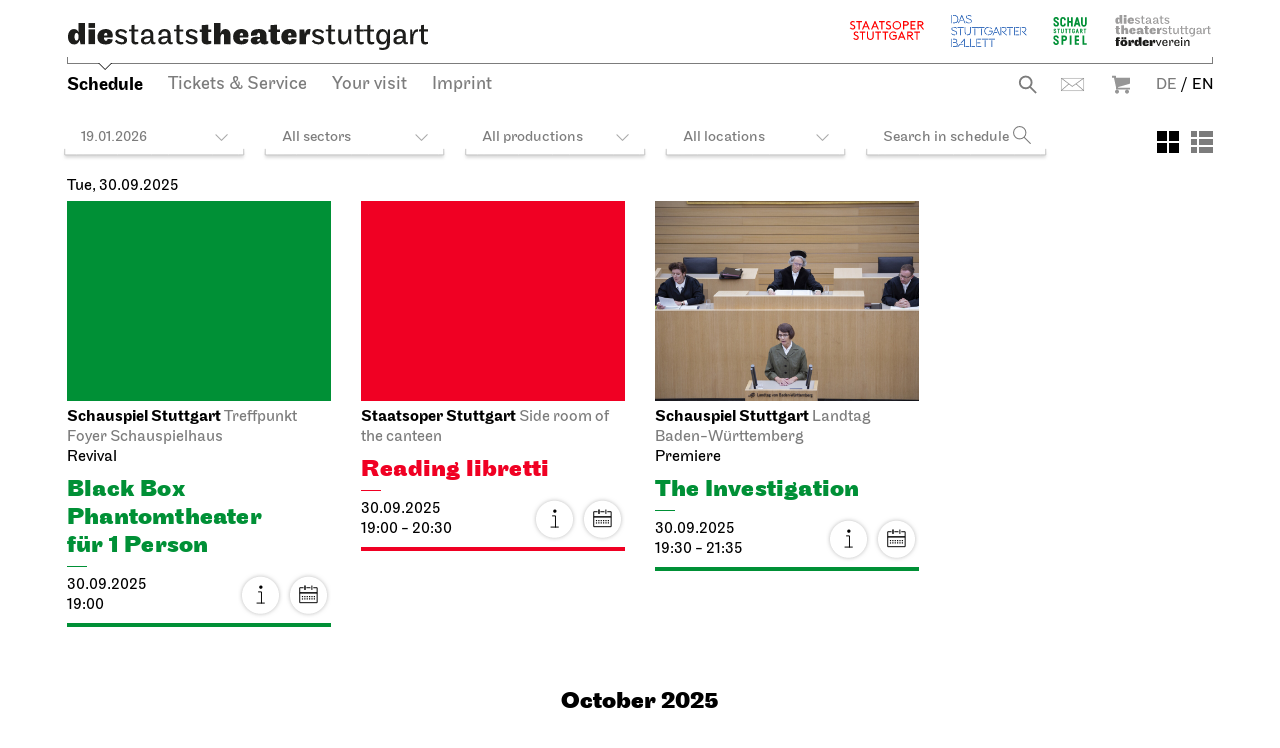

--- FILE ---
content_type: text/html; charset=utf-8
request_url: https://www.staatstheater-stuttgart.com/schedule/2025-02/
body_size: 12702
content:


<!DOCTYPE html>
<!--[if lt IE 7]>				<html lang="de" class="no-js ie lt-ie9 lt-ie8 lt-ie7 ie6"> <![endif]-->
<!--[if IE 7]>					<html lang="de" class="no-js ie lt-ie9 lt-ie8 ie7"> <![endif]-->
<!--[if IE 8]>					<html lang="de" class="no-js ie lt-ie9 ie8"> <![endif]-->
<!--[if IE 9]>					<html lang="de" class="no-js ie ie9"> <![endif]-->
<!--[if (gt IE 9)|!(IE)]><!-->
<html lang="de" class="no-js">
<!--<![endif]-->

<head><meta charset="utf-8" /><title>
	Schedule | Die Staatstheater Stuttgart
</title><meta name="description" content="The performance schedule of the Staatstheater Stuttgart provides you with an overview of today’s programming and the events of Staatsoper Stuttgart, Stuttgarter Ballett and Schauspiel Stuttgart. The venues are the Opernhaus and Schauspielhaus in the Oberer Schloßgarten, the Kammertheater on Konrad-Adenauer-Straße, the Nord and Liederhalle at Berliner Platz." /><meta name="keywords" content="Staatstheater, Stuttgart, theatre, opera, ballet, drama, clasical music, performances, schedule, Staatstheater Stuttgart, Staatsoper Stuttgart, Stuttgart Ballet, Schauspiel Stuttgart, venues, Opernhaus, Schauspielhaus, Oberer Schloßgarten, Kammertheater, Konrad-Adenauer-Straße, Nord, Liederhalle, tickets, evening" /><meta http-equiv="X-UA-Compatible" content="IE=edge">
<meta name="viewport" content="width=device-width, initial-scale=1.0, maximum-scale=5.0">

<link rel="shortcut icon" type="image/x-icon" href="/favicon.ico">

<!-- meta tags for seo -->
<meta name="author" content="Staatstheater Stuttgart" />
<meta name="generator" content="spiritec WebCMS für Opernhäuser und Theater" />
<meta name="robots" content="index, follow" />
<meta name="google-site-verification" content="5DrhMIkDRWoMWuzfeRQRv4zrSYRIh_sOpxmp3betyK0">


<link href="https://wst-6a25.kxcdn.com/resources/css-bundles/all?v=L1XI-LSAqfR2G6YgQaIVWQOgDzZ7cK0y5JlEg_Ri1Rs1" rel="stylesheet"/>


<script src="https://wst-6a25.kxcdn.com/js-bundles/head?v=ud4S0SqwKbFomLUfbx7U85GNHLzIg3TTBOqa4iwpPWg1"></script>


<script>
    var SYSTEMURLBASE = '/';
    var CDNURLBASE = 'https://wst-6a25.kxcdn.com/';
    var APIURLBASE = '/api/';
    var APICDNURLBASE = 'https://wst-6a25.kxcdn.com/api/';
    var CALLBACKURLBASE = '/callbacks/';
    var RESOURCES = {
        "IMAGE_ENLARGE": "Maximize",
        "IMAGE_REDUCE": "Minimize"
    };
    var PARAMETERNAMES = {
        "SEARCHTERM": "Searchterm",
        "SEARCHPAGE": "Page"
    };
</script>
</head>
<body id="ctl00_BodyElement" class="ua-chrome dev-desktoppc os-macos language-en ">
    <script>document.documentElement.className = document.documentElement.className.replace(/\bno-js\b/, 'js');</script>
	<a id="top"></a>
        
    <div id="js-popup-hook" style="display: none;"></div>
    
    
    
    <div id="ctl00_PageWrapperElement" class="page-wrapper js-marker-body-scrolling">

        <div class="page-header-mobile hide-tablet-portrait-up js-marker-include-in-scrolling-calculation">
    <div class="header__logo"><a href="/" aria-label="Die Staatstheater Stuttgart"></a></div>
    <a href="#" class="header__navigation-toggle"></a>

    	<div class="header__breadcrumb page-outer">
				<a href="/schedule/2025-02/" class="header__breadcrumblink header__breadcrumblink--level-1">Schedule</a>
			</div>
	</div>

<header class="page-header page-outer js-marker-include-in-scrolling-calculation">
    <div class="page-inner">
        


        <div class="header__logos">
            <div class="header__mark hide-phone-only"></div>
            <div class="header__logo hide-phone-only"><a href="/" aria-label="Die Staatstheater Stuttgart"></a></div>
            <div class="header__spartenlogos">
                <ul class="hide-for-english"><!--
                    --><li><a href="https://www.staatsoper-stuttgart.de/" target="_blank" class="header__spartenlogo header__spartenlogo--oper">Staatsoper Stuttgart</a></li><!--
                    --><li><a href="https://www.stuttgarter-ballett.de/" target="_blank" class="header__spartenlogo header__spartenlogo--ballett">Stuttgarter Ballett</a></li><!--
                    --><li><a href="https://www.schauspiel-stuttgart.de/" target="_blank" class="header__spartenlogo header__spartenlogo--schauspiel">Schauspiel Stuttgart</a></li><!--
                    --><li><a href="https://foerderverein-staatstheater-stgt.de/" target="_blank" class="header__spartenlogo header__spartenlogo--foerderverein">Staatstheater Stuttgart Förderverein</a></li><!--
                    --></ul>
                <ul class="hide-for-german"><!--
                    --><li><a href="https://www.staatsoper-stuttgart.de/en/" target="_blank" class="header__spartenlogo header__spartenlogo--oper">Staatsoper Stuttgart</a></li><!--
                    --><li><a href="https://www.stuttgart-ballet.de/home/" target="_blank" class="header__spartenlogo header__spartenlogo--ballett">The Stuttgart Ballet</a></li><!--
                    --><li><a href="https://www.schauspiel-stuttgart.de/en/" target="_blank" class="header__spartenlogo header__spartenlogo--schauspiel">Schauspiel Stuttgart</a></li><!--
                    --><li><a href="https://foerderverein-staatstheater-stgt.de/" target="_blank" class="header__spartenlogo header__spartenlogo--foerderverein">Staatstheater Stuttgart Förderverein</a></li><!--
                    --></ul>
            </div>
        </div>

                <div class="header__breadcrumb hide-phone-only">
                        <a href="/schedule/2025-02/" class="header__breadcrumblink header__breadcrumblink--level-1">Schedule</a>
                    </div>
        
        <div class="header__navigation">
            <div class="navigation-main" id="menu">
                <ul class="menu1"><li class="level1 first selected"><a href="/schedule/" class="level1">Schedule</a></li><li class="level1 has-subitems"><a href="/tickets_service/" class="level1">Tickets &amp; Service</a><ul class="menu2"><li class="level2 first"><a href="/tickets_service/booking-information/" class="level2">Booking information</a></li><li class="level2"><a href="https://ticket.staatstheater-stuttgart.de/eventim.webshop/webticket/eventlist" class="level2" target="_blank">Online shop</a></li><li class="level2"><a href="/tickets_service/prices/" class="level2">Prices</a></li><li class="level2 last"><a href="/tickets_service/discounts/" class="level2">Discounts</a></li></ul></li><li class="level1 has-subitems"><a href="/visit/" class="level1">Your visit</a><ul class="menu2"><li class="level2 first"><a href="/visit/venues/" class="level2">Performance venues</a></li><li class="level2"><a href="/visit/catering/" class="level2">Catering</a></li><li class="level2 last"><a href="/visit/guided-tours/" class="level2">Guided tours</a></li></ul></li><li class="level1 last"><a href="/imprint/" class="level1">Imprint</a></li></ul>
            </div>
            <div class="header__meta">
                <ul><!--
                    -->
                    <li><!--
                        --><a href="/search/?Searchterm=" class="header__search hide-for-english">Suche</a><a href="/search/?Searchterm=" class="header__search hide-for-german">Search</a><!--
                                                                                                                                                                               
                                                                                                                                                                           
                        --><a href="https://www.staatstheater-stuttgart.de/kontakt/" target="_blank" class="header__contact hide-for-english">Kontakt</a><a href="https://www.staatstheater-stuttgart.com/contact/" target="_blank" class="header__contact hide-for-german">Contact</a><!--
                        --><a href="https://www.staatstheater-stuttgart.de/leichte-sprache" target="_blank" class="header__simplelanguage hide-for-english">Leichte Sprache</a><!--
                        --><a href="https://www.staatstheater-stuttgart.de/gebaerdensprache" target="_blank" class="header__signlanguage hide-for-english">Gebärdensprache</a><!--
                        -->
                        <div class="phoenixCartLink header__cart-wrapper" runat="server" id="ctlPhoenixCartLinkContainer"><a href="https://ticket.staatstheater-stuttgart.de/eventim.webshop/webticket/shop?page=shoppingcart&language=en" target="_blank" class="header__cart">Warenkorb</a></div><!--
                        --></li><!--
                    --><li class="hide-phone-only"><a href="https://www.staatstheater-stuttgart.de/spielplan/" class="header__language header__language--german">DE</a> /</li><!--
                    --><li class="hide-phone-only"><a href="/schedule/2025-02/" class="header__language  header__language--english">EN</a></li><!--
                    --><li class="hide-tablet-portrait-up"><a href="https://www.staatstheater-stuttgart.de/spielplan/" class="header__language header__language--german">DE</a> / <a href="/schedule/2025-02/" class="header__language  header__language--english">EN</a></li><!--
                    --></ul>
            </div>
        </div>

    </div>
</header>


        <main class="page-content">
            <section class="page-outer">
                <div class="page-inner">

                    
    <div class="headline headline--size-h2 hide-tablet-portrait-up">
    <h2 class="headline__headline"><span class="headline__headlinetext">Our Schedule</span></h2>
</div>
<div class="js-sticky-schedule-wrapper">
    <div class="schedulefilter js-marker-schedule-filter" data-schedule-url="/schedule/" data-searchterm-param-name="Searchterm" data-pdf-schedule-param-name="export/schedule">
        <div class="schedulefilter__displayoption-switch"><button class="schedulefilter__displayoption schedulefilter__displayoption-tile" aria-label="View: Tiles"></button><button class="schedulefilter__displayoption schedulefilter__displayoption-list" aria-label="View: List"></button></div>
            <div class="schedulefilter__top schedulefilter__top--has-layoutoptions">
        <button class="schedulefilter__smallitem">19.01.2026</button>
        <button class="schedulefilter__smallitem sparte">All sectors</button>
        <button class="schedulefilter__smallitem attribut">All productions</button>
        <button class="schedulefilter__smallitem orte">All locations</button>
        <span class="schedulefilter__smallitem keyword js-marker-form js-marker-schedule-search">
            <input type="text" class="text" placeholder="Search in schedule" name="searchterm" value="" />
            <input type="image" class="image default-button" src="/resources/img/blank.png" alt="Search" />
        </span>
    </div>
    <div class="schedulefilter__bottom" tabindex="-1">
        <div class="schedulefilter__detail js-marker-schedule-filter-option-date"><div class="calendar js-marker-schedule-filter-option-date">
    <div class="calendar__inner">

        <div class="calendar__header">
            <div class="calendar__headermonthwrapper">
                                <span class="calendar__headermonth month-2026-01 selected contains-today" data-filter-token="2026-01">January 2026</span>
                                <span class="calendar__headermonth month-2026-02  " data-filter-token="2026-02">February 2026</span>
                                <span class="calendar__headermonth month-2026-03  " data-filter-token="2026-03">March 2026</span>
                                <span class="calendar__headermonth month-2026-04  " data-filter-token="2026-04">April 2026</span>
                                <span class="calendar__headermonth month-2026-05  " data-filter-token="2026-05">May 2026</span>
                                <span class="calendar__headermonth month-2026-06  " data-filter-token="2026-06">June 2026</span>
                                <span class="calendar__headermonth month-2026-07  " data-filter-token="2026-07">July 2026</span>
                            </div>
        </div>
    
        <div class="calendar__controls">
            <a href="#" class="calendar__control calendar__control--prev"></a>
            <a href="#" class="calendar__control calendar__control--next"></a>
        </div>

        <div class="calendar__content">
                        <div class="calendar__month month-2026-01 selected contains-today">
                <table class="calendar__table">
                    <colgroup>
                        <col style="width: 14.28%;" />
                        <col style="width: 14.28%;" />
                        <col style="width: 14.28%;" />
                        <col style="width: 14.28%;" />
                        <col style="width: 14.28%;" />
                        <col style="width: 14.28%;" />
                        <col style="width: 14.28%;" />
                    </colgroup>
                    <thead>
                        <tr><th><span class="no-link">Mon</span></th><th><span class="no-link">Tue</span></th><th><span class="no-link">Wed</span></th><th><span class="no-link">Thu</span></th><th><span class="no-link">Fri</span></th><th><span class="no-link">Sat</span></th><th><span class="no-link">Sun</span></th></tr>
                    </thead>
                    <tbody>
                                                <tr><td class="calendar__day day-01-2025-12-29   in-past  other-month  no-performances"><span class="no-link">29</span></td><td class="calendar__day day-01-2025-12-30   in-past  other-month  no-performances"><span class="no-link">30</span></td><td class="calendar__day day-01-2025-12-31   in-past  other-month  no-performances"><span class="no-link">31</span></td><td class="calendar__day day-01-2026-01-01   in-past   has-performances "><a href="/schedule/2026-01/?jumpTo=2026-01-01?scrollTo=2026-01-01" onclick="return !scrollToElement('2026-01-01');" data-anchor="2026-01-01">1</a></td><td class="calendar__day day-01-2026-01-02   in-past   has-performances "><a href="/schedule/2026-01/?jumpTo=2026-01-02?scrollTo=2026-01-02" onclick="return !scrollToElement('2026-01-02');" data-anchor="2026-01-02">2</a></td><td class="calendar__day day-01-2026-01-03   in-past weekend  has-performances "><a href="/schedule/2026-01/?jumpTo=2026-01-03?scrollTo=2026-01-03" onclick="return !scrollToElement('2026-01-03');" data-anchor="2026-01-03">3</a></td><td class="calendar__day day-01-2026-01-04   in-past weekend  has-performances "><a href="/schedule/2026-01/?jumpTo=2026-01-04?scrollTo=2026-01-04" onclick="return !scrollToElement('2026-01-04');" data-anchor="2026-01-04">4</a></td></tr>
                                                <tr><td class="calendar__day day-01-2026-01-05   in-past    no-performances"><span class="no-link">5</span></td><td class="calendar__day day-01-2026-01-06   in-past   has-performances "><a href="/schedule/2026-01/?jumpTo=2026-01-06?scrollTo=2026-01-06" onclick="return !scrollToElement('2026-01-06');" data-anchor="2026-01-06">6</a></td><td class="calendar__day day-01-2026-01-07   in-past   has-performances "><a href="/schedule/2026-01/?jumpTo=2026-01-07?scrollTo=2026-01-07" onclick="return !scrollToElement('2026-01-07');" data-anchor="2026-01-07">7</a></td><td class="calendar__day day-01-2026-01-08   in-past   has-performances "><a href="/schedule/2026-01/?jumpTo=2026-01-08?scrollTo=2026-01-08" onclick="return !scrollToElement('2026-01-08');" data-anchor="2026-01-08">8</a></td><td class="calendar__day day-01-2026-01-09   in-past   has-performances "><a href="/schedule/2026-01/?jumpTo=2026-01-09?scrollTo=2026-01-09" onclick="return !scrollToElement('2026-01-09');" data-anchor="2026-01-09">9</a></td><td class="calendar__day day-01-2026-01-10   in-past weekend  has-performances "><a href="/schedule/2026-01/?jumpTo=2026-01-10?scrollTo=2026-01-10" onclick="return !scrollToElement('2026-01-10');" data-anchor="2026-01-10">10</a></td><td class="calendar__day day-01-2026-01-11   in-past weekend  has-performances "><a href="/schedule/2026-01/?jumpTo=2026-01-11?scrollTo=2026-01-11" onclick="return !scrollToElement('2026-01-11');" data-anchor="2026-01-11">11</a></td></tr>
                                                <tr><td class="calendar__day day-01-2026-01-12   in-past   has-performances "><a href="/schedule/2026-01/?jumpTo=2026-01-12?scrollTo=2026-01-12" onclick="return !scrollToElement('2026-01-12');" data-anchor="2026-01-12">12</a></td><td class="calendar__day day-01-2026-01-13   in-past   has-performances "><a href="/schedule/2026-01/?jumpTo=2026-01-13?scrollTo=2026-01-13" onclick="return !scrollToElement('2026-01-13');" data-anchor="2026-01-13">13</a></td><td class="calendar__day day-01-2026-01-14   in-past   has-performances "><a href="/schedule/2026-01/?jumpTo=2026-01-14?scrollTo=2026-01-14" onclick="return !scrollToElement('2026-01-14');" data-anchor="2026-01-14">14</a></td><td class="calendar__day day-01-2026-01-15   in-past   has-performances "><a href="/schedule/2026-01/?jumpTo=2026-01-15?scrollTo=2026-01-15" onclick="return !scrollToElement('2026-01-15');" data-anchor="2026-01-15">15</a></td><td class="calendar__day day-01-2026-01-16   in-past   has-performances "><a href="/schedule/2026-01/?jumpTo=2026-01-16?scrollTo=2026-01-16" onclick="return !scrollToElement('2026-01-16');" data-anchor="2026-01-16">16</a></td><td class="calendar__day day-01-2026-01-17   in-past weekend  has-performances "><a href="/schedule/2026-01/?jumpTo=2026-01-17?scrollTo=2026-01-17" onclick="return !scrollToElement('2026-01-17');" data-anchor="2026-01-17">17</a></td><td class="calendar__day day-01-2026-01-18   in-past weekend  has-performances "><a href="/schedule/2026-01/?jumpTo=2026-01-18?scrollTo=2026-01-18" onclick="return !scrollToElement('2026-01-18');" data-anchor="2026-01-18">18</a></td></tr>
                                                <tr><td class="calendar__day day-01-2026-01-19 today     has-performances "><a href="/schedule/2026-01/?jumpTo=2026-01-19?scrollTo=2026-01-19" onclick="return !scrollToElement('2026-01-19');" data-anchor="2026-01-19">19</a></td><td class="calendar__day day-01-2026-01-20      has-performances "><a href="/schedule/2026-01/?jumpTo=2026-01-20?scrollTo=2026-01-20" onclick="return !scrollToElement('2026-01-20');" data-anchor="2026-01-20">20</a></td><td class="calendar__day day-01-2026-01-21      has-performances "><a href="/schedule/2026-01/?jumpTo=2026-01-21?scrollTo=2026-01-21" onclick="return !scrollToElement('2026-01-21');" data-anchor="2026-01-21">21</a></td><td class="calendar__day day-01-2026-01-22      has-performances "><a href="/schedule/2026-01/?jumpTo=2026-01-22?scrollTo=2026-01-22" onclick="return !scrollToElement('2026-01-22');" data-anchor="2026-01-22">22</a></td><td class="calendar__day day-01-2026-01-23      has-performances "><a href="/schedule/2026-01/?jumpTo=2026-01-23?scrollTo=2026-01-23" onclick="return !scrollToElement('2026-01-23');" data-anchor="2026-01-23">23</a></td><td class="calendar__day day-01-2026-01-24    weekend  has-performances "><a href="/schedule/2026-01/?jumpTo=2026-01-24?scrollTo=2026-01-24" onclick="return !scrollToElement('2026-01-24');" data-anchor="2026-01-24">24</a></td><td class="calendar__day day-01-2026-01-25    weekend  has-performances "><a href="/schedule/2026-01/?jumpTo=2026-01-25?scrollTo=2026-01-25" onclick="return !scrollToElement('2026-01-25');" data-anchor="2026-01-25">25</a></td></tr>
                                                <tr><td class="calendar__day day-01-2026-01-26      has-performances "><a href="/schedule/2026-01/?jumpTo=2026-01-26?scrollTo=2026-01-26" onclick="return !scrollToElement('2026-01-26');" data-anchor="2026-01-26">26</a></td><td class="calendar__day day-01-2026-01-27       no-performances"><span class="no-link">27</span></td><td class="calendar__day day-01-2026-01-28      has-performances "><a href="/schedule/2026-01/?jumpTo=2026-01-28?scrollTo=2026-01-28" onclick="return !scrollToElement('2026-01-28');" data-anchor="2026-01-28">28</a></td><td class="calendar__day day-01-2026-01-29      has-performances "><a href="/schedule/2026-01/?jumpTo=2026-01-29?scrollTo=2026-01-29" onclick="return !scrollToElement('2026-01-29');" data-anchor="2026-01-29">29</a></td><td class="calendar__day day-01-2026-01-30      has-performances "><a href="/schedule/2026-01/?jumpTo=2026-01-30?scrollTo=2026-01-30" onclick="return !scrollToElement('2026-01-30');" data-anchor="2026-01-30">30</a></td><td class="calendar__day day-01-2026-01-31    weekend  has-performances "><a href="/schedule/2026-01/?jumpTo=2026-01-31?scrollTo=2026-01-31" onclick="return !scrollToElement('2026-01-31');" data-anchor="2026-01-31">31</a></td><td class="calendar__day day-01-2026-02-01    weekend other-month  no-performances"><span class="no-link">1</span></td></tr>
                                            </tbody>
                </table>
            </div>
                        <div class="calendar__month month-2026-02  ">
                <table class="calendar__table">
                    <colgroup>
                        <col style="width: 14.28%;" />
                        <col style="width: 14.28%;" />
                        <col style="width: 14.28%;" />
                        <col style="width: 14.28%;" />
                        <col style="width: 14.28%;" />
                        <col style="width: 14.28%;" />
                        <col style="width: 14.28%;" />
                    </colgroup>
                    <thead>
                        <tr><th><span class="no-link">Mon</span></th><th><span class="no-link">Tue</span></th><th><span class="no-link">Wed</span></th><th><span class="no-link">Thu</span></th><th><span class="no-link">Fri</span></th><th><span class="no-link">Sat</span></th><th><span class="no-link">Sun</span></th></tr>
                    </thead>
                    <tbody>
                                                <tr><td class="calendar__day day-02-2026-01-26     other-month  no-performances"><span class="no-link">26</span></td><td class="calendar__day day-02-2026-01-27     other-month  no-performances"><span class="no-link">27</span></td><td class="calendar__day day-02-2026-01-28     other-month  no-performances"><span class="no-link">28</span></td><td class="calendar__day day-02-2026-01-29     other-month  no-performances"><span class="no-link">29</span></td><td class="calendar__day day-02-2026-01-30     other-month  no-performances"><span class="no-link">30</span></td><td class="calendar__day day-02-2026-01-31    weekend other-month  no-performances"><span class="no-link">31</span></td><td class="calendar__day day-02-2026-02-01    weekend  has-performances "><a href="/schedule/2026-02/?jumpTo=2026-02-01?scrollTo=2026-02-01" onclick="return !scrollToElement('2026-02-01');" data-anchor="2026-02-01">1</a></td></tr>
                                                <tr><td class="calendar__day day-02-2026-02-02      has-performances "><a href="/schedule/2026-02/?jumpTo=2026-02-02?scrollTo=2026-02-02" onclick="return !scrollToElement('2026-02-02');" data-anchor="2026-02-02">2</a></td><td class="calendar__day day-02-2026-02-03       no-performances"><span class="no-link">3</span></td><td class="calendar__day day-02-2026-02-04      has-performances "><a href="/schedule/2026-02/?jumpTo=2026-02-04?scrollTo=2026-02-04" onclick="return !scrollToElement('2026-02-04');" data-anchor="2026-02-04">4</a></td><td class="calendar__day day-02-2026-02-05      has-performances "><a href="/schedule/2026-02/?jumpTo=2026-02-05?scrollTo=2026-02-05" onclick="return !scrollToElement('2026-02-05');" data-anchor="2026-02-05">5</a></td><td class="calendar__day day-02-2026-02-06      has-performances "><a href="/schedule/2026-02/?jumpTo=2026-02-06?scrollTo=2026-02-06" onclick="return !scrollToElement('2026-02-06');" data-anchor="2026-02-06">6</a></td><td class="calendar__day day-02-2026-02-07    weekend  has-performances "><a href="/schedule/2026-02/?jumpTo=2026-02-07?scrollTo=2026-02-07" onclick="return !scrollToElement('2026-02-07');" data-anchor="2026-02-07">7</a></td><td class="calendar__day day-02-2026-02-08    weekend  has-performances "><a href="/schedule/2026-02/?jumpTo=2026-02-08?scrollTo=2026-02-08" onclick="return !scrollToElement('2026-02-08');" data-anchor="2026-02-08">8</a></td></tr>
                                                <tr><td class="calendar__day day-02-2026-02-09      has-performances "><a href="/schedule/2026-02/?jumpTo=2026-02-09?scrollTo=2026-02-09" onclick="return !scrollToElement('2026-02-09');" data-anchor="2026-02-09">9</a></td><td class="calendar__day day-02-2026-02-10      has-performances "><a href="/schedule/2026-02/?jumpTo=2026-02-10?scrollTo=2026-02-10" onclick="return !scrollToElement('2026-02-10');" data-anchor="2026-02-10">10</a></td><td class="calendar__day day-02-2026-02-11      has-performances "><a href="/schedule/2026-02/?jumpTo=2026-02-11?scrollTo=2026-02-11" onclick="return !scrollToElement('2026-02-11');" data-anchor="2026-02-11">11</a></td><td class="calendar__day day-02-2026-02-12      has-performances "><a href="/schedule/2026-02/?jumpTo=2026-02-12?scrollTo=2026-02-12" onclick="return !scrollToElement('2026-02-12');" data-anchor="2026-02-12">12</a></td><td class="calendar__day day-02-2026-02-13      has-performances "><a href="/schedule/2026-02/?jumpTo=2026-02-13?scrollTo=2026-02-13" onclick="return !scrollToElement('2026-02-13');" data-anchor="2026-02-13">13</a></td><td class="calendar__day day-02-2026-02-14    weekend  has-performances "><a href="/schedule/2026-02/?jumpTo=2026-02-14?scrollTo=2026-02-14" onclick="return !scrollToElement('2026-02-14');" data-anchor="2026-02-14">14</a></td><td class="calendar__day day-02-2026-02-15    weekend  has-performances "><a href="/schedule/2026-02/?jumpTo=2026-02-15?scrollTo=2026-02-15" onclick="return !scrollToElement('2026-02-15');" data-anchor="2026-02-15">15</a></td></tr>
                                                <tr><td class="calendar__day day-02-2026-02-16      has-performances "><a href="/schedule/2026-02/?jumpTo=2026-02-16?scrollTo=2026-02-16" onclick="return !scrollToElement('2026-02-16');" data-anchor="2026-02-16">16</a></td><td class="calendar__day day-02-2026-02-17      has-performances "><a href="/schedule/2026-02/?jumpTo=2026-02-17?scrollTo=2026-02-17" onclick="return !scrollToElement('2026-02-17');" data-anchor="2026-02-17">17</a></td><td class="calendar__day day-02-2026-02-18      has-performances "><a href="/schedule/2026-02/?jumpTo=2026-02-18?scrollTo=2026-02-18" onclick="return !scrollToElement('2026-02-18');" data-anchor="2026-02-18">18</a></td><td class="calendar__day day-02-2026-02-19      has-performances "><a href="/schedule/2026-02/?jumpTo=2026-02-19?scrollTo=2026-02-19" onclick="return !scrollToElement('2026-02-19');" data-anchor="2026-02-19">19</a></td><td class="calendar__day day-02-2026-02-20      has-performances "><a href="/schedule/2026-02/?jumpTo=2026-02-20?scrollTo=2026-02-20" onclick="return !scrollToElement('2026-02-20');" data-anchor="2026-02-20">20</a></td><td class="calendar__day day-02-2026-02-21    weekend  has-performances "><a href="/schedule/2026-02/?jumpTo=2026-02-21?scrollTo=2026-02-21" onclick="return !scrollToElement('2026-02-21');" data-anchor="2026-02-21">21</a></td><td class="calendar__day day-02-2026-02-22    weekend  has-performances "><a href="/schedule/2026-02/?jumpTo=2026-02-22?scrollTo=2026-02-22" onclick="return !scrollToElement('2026-02-22');" data-anchor="2026-02-22">22</a></td></tr>
                                                <tr><td class="calendar__day day-02-2026-02-23      has-performances "><a href="/schedule/2026-02/?jumpTo=2026-02-23?scrollTo=2026-02-23" onclick="return !scrollToElement('2026-02-23');" data-anchor="2026-02-23">23</a></td><td class="calendar__day day-02-2026-02-24      has-performances "><a href="/schedule/2026-02/?jumpTo=2026-02-24?scrollTo=2026-02-24" onclick="return !scrollToElement('2026-02-24');" data-anchor="2026-02-24">24</a></td><td class="calendar__day day-02-2026-02-25      has-performances "><a href="/schedule/2026-02/?jumpTo=2026-02-25?scrollTo=2026-02-25" onclick="return !scrollToElement('2026-02-25');" data-anchor="2026-02-25">25</a></td><td class="calendar__day day-02-2026-02-26      has-performances "><a href="/schedule/2026-02/?jumpTo=2026-02-26?scrollTo=2026-02-26" onclick="return !scrollToElement('2026-02-26');" data-anchor="2026-02-26">26</a></td><td class="calendar__day day-02-2026-02-27      has-performances "><a href="/schedule/2026-02/?jumpTo=2026-02-27?scrollTo=2026-02-27" onclick="return !scrollToElement('2026-02-27');" data-anchor="2026-02-27">27</a></td><td class="calendar__day day-02-2026-02-28    weekend  has-performances "><a href="/schedule/2026-02/?jumpTo=2026-02-28?scrollTo=2026-02-28" onclick="return !scrollToElement('2026-02-28');" data-anchor="2026-02-28">28</a></td><td class="calendar__day day-02-2026-03-01    weekend other-month  no-performances"><span class="no-link">1</span></td></tr>
                                            </tbody>
                </table>
            </div>
                        <div class="calendar__month month-2026-03  ">
                <table class="calendar__table">
                    <colgroup>
                        <col style="width: 14.28%;" />
                        <col style="width: 14.28%;" />
                        <col style="width: 14.28%;" />
                        <col style="width: 14.28%;" />
                        <col style="width: 14.28%;" />
                        <col style="width: 14.28%;" />
                        <col style="width: 14.28%;" />
                    </colgroup>
                    <thead>
                        <tr><th><span class="no-link">Mon</span></th><th><span class="no-link">Tue</span></th><th><span class="no-link">Wed</span></th><th><span class="no-link">Thu</span></th><th><span class="no-link">Fri</span></th><th><span class="no-link">Sat</span></th><th><span class="no-link">Sun</span></th></tr>
                    </thead>
                    <tbody>
                                                <tr><td class="calendar__day day-03-2026-02-23     other-month  no-performances"><span class="no-link">23</span></td><td class="calendar__day day-03-2026-02-24     other-month  no-performances"><span class="no-link">24</span></td><td class="calendar__day day-03-2026-02-25     other-month  no-performances"><span class="no-link">25</span></td><td class="calendar__day day-03-2026-02-26     other-month  no-performances"><span class="no-link">26</span></td><td class="calendar__day day-03-2026-02-27     other-month  no-performances"><span class="no-link">27</span></td><td class="calendar__day day-03-2026-02-28    weekend other-month  no-performances"><span class="no-link">28</span></td><td class="calendar__day day-03-2026-03-01    weekend  has-performances "><a href="/schedule/2026-03/?jumpTo=2026-03-01?scrollTo=2026-03-01" onclick="return !scrollToElement('2026-03-01');" data-anchor="2026-03-01">1</a></td></tr>
                                                <tr><td class="calendar__day day-03-2026-03-02      has-performances "><a href="/schedule/2026-03/?jumpTo=2026-03-02?scrollTo=2026-03-02" onclick="return !scrollToElement('2026-03-02');" data-anchor="2026-03-02">2</a></td><td class="calendar__day day-03-2026-03-03      has-performances "><a href="/schedule/2026-03/?jumpTo=2026-03-03?scrollTo=2026-03-03" onclick="return !scrollToElement('2026-03-03');" data-anchor="2026-03-03">3</a></td><td class="calendar__day day-03-2026-03-04      has-performances "><a href="/schedule/2026-03/?jumpTo=2026-03-04?scrollTo=2026-03-04" onclick="return !scrollToElement('2026-03-04');" data-anchor="2026-03-04">4</a></td><td class="calendar__day day-03-2026-03-05      has-performances "><a href="/schedule/2026-03/?jumpTo=2026-03-05?scrollTo=2026-03-05" onclick="return !scrollToElement('2026-03-05');" data-anchor="2026-03-05">5</a></td><td class="calendar__day day-03-2026-03-06      has-performances "><a href="/schedule/2026-03/?jumpTo=2026-03-06?scrollTo=2026-03-06" onclick="return !scrollToElement('2026-03-06');" data-anchor="2026-03-06">6</a></td><td class="calendar__day day-03-2026-03-07    weekend  has-performances "><a href="/schedule/2026-03/?jumpTo=2026-03-07?scrollTo=2026-03-07" onclick="return !scrollToElement('2026-03-07');" data-anchor="2026-03-07">7</a></td><td class="calendar__day day-03-2026-03-08    weekend  has-performances "><a href="/schedule/2026-03/?jumpTo=2026-03-08?scrollTo=2026-03-08" onclick="return !scrollToElement('2026-03-08');" data-anchor="2026-03-08">8</a></td></tr>
                                                <tr><td class="calendar__day day-03-2026-03-09      has-performances "><a href="/schedule/2026-03/?jumpTo=2026-03-09?scrollTo=2026-03-09" onclick="return !scrollToElement('2026-03-09');" data-anchor="2026-03-09">9</a></td><td class="calendar__day day-03-2026-03-10      has-performances "><a href="/schedule/2026-03/?jumpTo=2026-03-10?scrollTo=2026-03-10" onclick="return !scrollToElement('2026-03-10');" data-anchor="2026-03-10">10</a></td><td class="calendar__day day-03-2026-03-11      has-performances "><a href="/schedule/2026-03/?jumpTo=2026-03-11?scrollTo=2026-03-11" onclick="return !scrollToElement('2026-03-11');" data-anchor="2026-03-11">11</a></td><td class="calendar__day day-03-2026-03-12      has-performances "><a href="/schedule/2026-03/?jumpTo=2026-03-12?scrollTo=2026-03-12" onclick="return !scrollToElement('2026-03-12');" data-anchor="2026-03-12">12</a></td><td class="calendar__day day-03-2026-03-13      has-performances "><a href="/schedule/2026-03/?jumpTo=2026-03-13?scrollTo=2026-03-13" onclick="return !scrollToElement('2026-03-13');" data-anchor="2026-03-13">13</a></td><td class="calendar__day day-03-2026-03-14    weekend  has-performances "><a href="/schedule/2026-03/?jumpTo=2026-03-14?scrollTo=2026-03-14" onclick="return !scrollToElement('2026-03-14');" data-anchor="2026-03-14">14</a></td><td class="calendar__day day-03-2026-03-15    weekend  has-performances "><a href="/schedule/2026-03/?jumpTo=2026-03-15?scrollTo=2026-03-15" onclick="return !scrollToElement('2026-03-15');" data-anchor="2026-03-15">15</a></td></tr>
                                                <tr><td class="calendar__day day-03-2026-03-16       no-performances"><span class="no-link">16</span></td><td class="calendar__day day-03-2026-03-17       no-performances"><span class="no-link">17</span></td><td class="calendar__day day-03-2026-03-18      has-performances "><a href="/schedule/2026-03/?jumpTo=2026-03-18?scrollTo=2026-03-18" onclick="return !scrollToElement('2026-03-18');" data-anchor="2026-03-18">18</a></td><td class="calendar__day day-03-2026-03-19      has-performances "><a href="/schedule/2026-03/?jumpTo=2026-03-19?scrollTo=2026-03-19" onclick="return !scrollToElement('2026-03-19');" data-anchor="2026-03-19">19</a></td><td class="calendar__day day-03-2026-03-20      has-performances "><a href="/schedule/2026-03/?jumpTo=2026-03-20?scrollTo=2026-03-20" onclick="return !scrollToElement('2026-03-20');" data-anchor="2026-03-20">20</a></td><td class="calendar__day day-03-2026-03-21    weekend  has-performances "><a href="/schedule/2026-03/?jumpTo=2026-03-21?scrollTo=2026-03-21" onclick="return !scrollToElement('2026-03-21');" data-anchor="2026-03-21">21</a></td><td class="calendar__day day-03-2026-03-22    weekend  has-performances "><a href="/schedule/2026-03/?jumpTo=2026-03-22?scrollTo=2026-03-22" onclick="return !scrollToElement('2026-03-22');" data-anchor="2026-03-22">22</a></td></tr>
                                                <tr><td class="calendar__day day-03-2026-03-23       no-performances"><span class="no-link">23</span></td><td class="calendar__day day-03-2026-03-24      has-performances "><a href="/schedule/2026-03/?jumpTo=2026-03-24?scrollTo=2026-03-24" onclick="return !scrollToElement('2026-03-24');" data-anchor="2026-03-24">24</a></td><td class="calendar__day day-03-2026-03-25      has-performances "><a href="/schedule/2026-03/?jumpTo=2026-03-25?scrollTo=2026-03-25" onclick="return !scrollToElement('2026-03-25');" data-anchor="2026-03-25">25</a></td><td class="calendar__day day-03-2026-03-26      has-performances "><a href="/schedule/2026-03/?jumpTo=2026-03-26?scrollTo=2026-03-26" onclick="return !scrollToElement('2026-03-26');" data-anchor="2026-03-26">26</a></td><td class="calendar__day day-03-2026-03-27      has-performances "><a href="/schedule/2026-03/?jumpTo=2026-03-27?scrollTo=2026-03-27" onclick="return !scrollToElement('2026-03-27');" data-anchor="2026-03-27">27</a></td><td class="calendar__day day-03-2026-03-28    weekend  has-performances "><a href="/schedule/2026-03/?jumpTo=2026-03-28?scrollTo=2026-03-28" onclick="return !scrollToElement('2026-03-28');" data-anchor="2026-03-28">28</a></td><td class="calendar__day day-03-2026-03-29    weekend  has-performances "><a href="/schedule/2026-03/?jumpTo=2026-03-29?scrollTo=2026-03-29" onclick="return !scrollToElement('2026-03-29');" data-anchor="2026-03-29">29</a></td></tr>
                                                <tr><td class="calendar__day day-03-2026-03-30      has-performances "><a href="/schedule/2026-03/?jumpTo=2026-03-30?scrollTo=2026-03-30" onclick="return !scrollToElement('2026-03-30');" data-anchor="2026-03-30">30</a></td><td class="calendar__day day-03-2026-03-31      has-performances "><a href="/schedule/2026-03/?jumpTo=2026-03-31?scrollTo=2026-03-31" onclick="return !scrollToElement('2026-03-31');" data-anchor="2026-03-31">31</a></td><td class="calendar__day day-03-2026-04-01     other-month  no-performances"><span class="no-link">1</span></td><td class="calendar__day day-03-2026-04-02     other-month  no-performances"><span class="no-link">2</span></td><td class="calendar__day day-03-2026-04-03     other-month  no-performances"><span class="no-link">3</span></td><td class="calendar__day day-03-2026-04-04    weekend other-month  no-performances"><span class="no-link">4</span></td><td class="calendar__day day-03-2026-04-05    weekend other-month  no-performances"><span class="no-link">5</span></td></tr>
                                            </tbody>
                </table>
            </div>
                        <div class="calendar__month month-2026-04  ">
                <table class="calendar__table">
                    <colgroup>
                        <col style="width: 14.28%;" />
                        <col style="width: 14.28%;" />
                        <col style="width: 14.28%;" />
                        <col style="width: 14.28%;" />
                        <col style="width: 14.28%;" />
                        <col style="width: 14.28%;" />
                        <col style="width: 14.28%;" />
                    </colgroup>
                    <thead>
                        <tr><th><span class="no-link">Mon</span></th><th><span class="no-link">Tue</span></th><th><span class="no-link">Wed</span></th><th><span class="no-link">Thu</span></th><th><span class="no-link">Fri</span></th><th><span class="no-link">Sat</span></th><th><span class="no-link">Sun</span></th></tr>
                    </thead>
                    <tbody>
                                                <tr><td class="calendar__day day-04-2026-03-30     other-month  no-performances"><span class="no-link">30</span></td><td class="calendar__day day-04-2026-03-31     other-month  no-performances"><span class="no-link">31</span></td><td class="calendar__day day-04-2026-04-01      has-performances "><a href="/schedule/2026-04/?jumpTo=2026-04-01?scrollTo=2026-04-01" onclick="return !scrollToElement('2026-04-01');" data-anchor="2026-04-01">1</a></td><td class="calendar__day day-04-2026-04-02      has-performances "><a href="/schedule/2026-04/?jumpTo=2026-04-02?scrollTo=2026-04-02" onclick="return !scrollToElement('2026-04-02');" data-anchor="2026-04-02">2</a></td><td class="calendar__day day-04-2026-04-03      has-performances "><a href="/schedule/2026-04/?jumpTo=2026-04-03?scrollTo=2026-04-03" onclick="return !scrollToElement('2026-04-03');" data-anchor="2026-04-03">3</a></td><td class="calendar__day day-04-2026-04-04    weekend  has-performances "><a href="/schedule/2026-04/?jumpTo=2026-04-04?scrollTo=2026-04-04" onclick="return !scrollToElement('2026-04-04');" data-anchor="2026-04-04">4</a></td><td class="calendar__day day-04-2026-04-05    weekend  has-performances "><a href="/schedule/2026-04/?jumpTo=2026-04-05?scrollTo=2026-04-05" onclick="return !scrollToElement('2026-04-05');" data-anchor="2026-04-05">5</a></td></tr>
                                                <tr><td class="calendar__day day-04-2026-04-06      has-performances "><a href="/schedule/2026-04/?jumpTo=2026-04-06?scrollTo=2026-04-06" onclick="return !scrollToElement('2026-04-06');" data-anchor="2026-04-06">6</a></td><td class="calendar__day day-04-2026-04-07      has-performances "><a href="/schedule/2026-04/?jumpTo=2026-04-07?scrollTo=2026-04-07" onclick="return !scrollToElement('2026-04-07');" data-anchor="2026-04-07">7</a></td><td class="calendar__day day-04-2026-04-08      has-performances "><a href="/schedule/2026-04/?jumpTo=2026-04-08?scrollTo=2026-04-08" onclick="return !scrollToElement('2026-04-08');" data-anchor="2026-04-08">8</a></td><td class="calendar__day day-04-2026-04-09      has-performances "><a href="/schedule/2026-04/?jumpTo=2026-04-09?scrollTo=2026-04-09" onclick="return !scrollToElement('2026-04-09');" data-anchor="2026-04-09">9</a></td><td class="calendar__day day-04-2026-04-10       no-performances"><span class="no-link">10</span></td><td class="calendar__day day-04-2026-04-11    weekend  has-performances "><a href="/schedule/2026-04/?jumpTo=2026-04-11?scrollTo=2026-04-11" onclick="return !scrollToElement('2026-04-11');" data-anchor="2026-04-11">11</a></td><td class="calendar__day day-04-2026-04-12    weekend  has-performances "><a href="/schedule/2026-04/?jumpTo=2026-04-12?scrollTo=2026-04-12" onclick="return !scrollToElement('2026-04-12');" data-anchor="2026-04-12">12</a></td></tr>
                                                <tr><td class="calendar__day day-04-2026-04-13      has-performances "><a href="/schedule/2026-04/?jumpTo=2026-04-13?scrollTo=2026-04-13" onclick="return !scrollToElement('2026-04-13');" data-anchor="2026-04-13">13</a></td><td class="calendar__day day-04-2026-04-14      has-performances "><a href="/schedule/2026-04/?jumpTo=2026-04-14?scrollTo=2026-04-14" onclick="return !scrollToElement('2026-04-14');" data-anchor="2026-04-14">14</a></td><td class="calendar__day day-04-2026-04-15      has-performances "><a href="/schedule/2026-04/?jumpTo=2026-04-15?scrollTo=2026-04-15" onclick="return !scrollToElement('2026-04-15');" data-anchor="2026-04-15">15</a></td><td class="calendar__day day-04-2026-04-16      has-performances "><a href="/schedule/2026-04/?jumpTo=2026-04-16?scrollTo=2026-04-16" onclick="return !scrollToElement('2026-04-16');" data-anchor="2026-04-16">16</a></td><td class="calendar__day day-04-2026-04-17      has-performances "><a href="/schedule/2026-04/?jumpTo=2026-04-17?scrollTo=2026-04-17" onclick="return !scrollToElement('2026-04-17');" data-anchor="2026-04-17">17</a></td><td class="calendar__day day-04-2026-04-18    weekend  has-performances "><a href="/schedule/2026-04/?jumpTo=2026-04-18?scrollTo=2026-04-18" onclick="return !scrollToElement('2026-04-18');" data-anchor="2026-04-18">18</a></td><td class="calendar__day day-04-2026-04-19    weekend  has-performances "><a href="/schedule/2026-04/?jumpTo=2026-04-19?scrollTo=2026-04-19" onclick="return !scrollToElement('2026-04-19');" data-anchor="2026-04-19">19</a></td></tr>
                                                <tr><td class="calendar__day day-04-2026-04-20      has-performances "><a href="/schedule/2026-04/?jumpTo=2026-04-20?scrollTo=2026-04-20" onclick="return !scrollToElement('2026-04-20');" data-anchor="2026-04-20">20</a></td><td class="calendar__day day-04-2026-04-21      has-performances "><a href="/schedule/2026-04/?jumpTo=2026-04-21?scrollTo=2026-04-21" onclick="return !scrollToElement('2026-04-21');" data-anchor="2026-04-21">21</a></td><td class="calendar__day day-04-2026-04-22      has-performances "><a href="/schedule/2026-04/?jumpTo=2026-04-22?scrollTo=2026-04-22" onclick="return !scrollToElement('2026-04-22');" data-anchor="2026-04-22">22</a></td><td class="calendar__day day-04-2026-04-23       no-performances"><span class="no-link">23</span></td><td class="calendar__day day-04-2026-04-24       no-performances"><span class="no-link">24</span></td><td class="calendar__day day-04-2026-04-25    weekend  has-performances "><a href="/schedule/2026-04/?jumpTo=2026-04-25?scrollTo=2026-04-25" onclick="return !scrollToElement('2026-04-25');" data-anchor="2026-04-25">25</a></td><td class="calendar__day day-04-2026-04-26    weekend  has-performances "><a href="/schedule/2026-04/?jumpTo=2026-04-26?scrollTo=2026-04-26" onclick="return !scrollToElement('2026-04-26');" data-anchor="2026-04-26">26</a></td></tr>
                                                <tr><td class="calendar__day day-04-2026-04-27       no-performances"><span class="no-link">27</span></td><td class="calendar__day day-04-2026-04-28       no-performances"><span class="no-link">28</span></td><td class="calendar__day day-04-2026-04-29      has-performances "><a href="/schedule/2026-04/?jumpTo=2026-04-29?scrollTo=2026-04-29" onclick="return !scrollToElement('2026-04-29');" data-anchor="2026-04-29">29</a></td><td class="calendar__day day-04-2026-04-30      has-performances "><a href="/schedule/2026-04/?jumpTo=2026-04-30?scrollTo=2026-04-30" onclick="return !scrollToElement('2026-04-30');" data-anchor="2026-04-30">30</a></td><td class="calendar__day day-04-2026-05-01     other-month  no-performances"><span class="no-link">1</span></td><td class="calendar__day day-04-2026-05-02    weekend other-month  no-performances"><span class="no-link">2</span></td><td class="calendar__day day-04-2026-05-03    weekend other-month  no-performances"><span class="no-link">3</span></td></tr>
                                            </tbody>
                </table>
            </div>
                        <div class="calendar__month month-2026-05  ">
                <table class="calendar__table">
                    <colgroup>
                        <col style="width: 14.28%;" />
                        <col style="width: 14.28%;" />
                        <col style="width: 14.28%;" />
                        <col style="width: 14.28%;" />
                        <col style="width: 14.28%;" />
                        <col style="width: 14.28%;" />
                        <col style="width: 14.28%;" />
                    </colgroup>
                    <thead>
                        <tr><th><span class="no-link">Mon</span></th><th><span class="no-link">Tue</span></th><th><span class="no-link">Wed</span></th><th><span class="no-link">Thu</span></th><th><span class="no-link">Fri</span></th><th><span class="no-link">Sat</span></th><th><span class="no-link">Sun</span></th></tr>
                    </thead>
                    <tbody>
                                                <tr><td class="calendar__day day-05-2026-04-27     other-month  no-performances"><span class="no-link">27</span></td><td class="calendar__day day-05-2026-04-28     other-month  no-performances"><span class="no-link">28</span></td><td class="calendar__day day-05-2026-04-29     other-month  no-performances"><span class="no-link">29</span></td><td class="calendar__day day-05-2026-04-30     other-month  no-performances"><span class="no-link">30</span></td><td class="calendar__day day-05-2026-05-01       no-performances"><span class="no-link">1</span></td><td class="calendar__day day-05-2026-05-02    weekend  has-performances "><a href="/schedule/2026-05/?jumpTo=2026-05-02?scrollTo=2026-05-02" onclick="return !scrollToElement('2026-05-02');" data-anchor="2026-05-02">2</a></td><td class="calendar__day day-05-2026-05-03    weekend  has-performances "><a href="/schedule/2026-05/?jumpTo=2026-05-03?scrollTo=2026-05-03" onclick="return !scrollToElement('2026-05-03');" data-anchor="2026-05-03">3</a></td></tr>
                                                <tr><td class="calendar__day day-05-2026-05-04      has-performances "><a href="/schedule/2026-05/?jumpTo=2026-05-04?scrollTo=2026-05-04" onclick="return !scrollToElement('2026-05-04');" data-anchor="2026-05-04">4</a></td><td class="calendar__day day-05-2026-05-05      has-performances "><a href="/schedule/2026-05/?jumpTo=2026-05-05?scrollTo=2026-05-05" onclick="return !scrollToElement('2026-05-05');" data-anchor="2026-05-05">5</a></td><td class="calendar__day day-05-2026-05-06      has-performances "><a href="/schedule/2026-05/?jumpTo=2026-05-06?scrollTo=2026-05-06" onclick="return !scrollToElement('2026-05-06');" data-anchor="2026-05-06">6</a></td><td class="calendar__day day-05-2026-05-07      has-performances "><a href="/schedule/2026-05/?jumpTo=2026-05-07?scrollTo=2026-05-07" onclick="return !scrollToElement('2026-05-07');" data-anchor="2026-05-07">7</a></td><td class="calendar__day day-05-2026-05-08      has-performances "><a href="/schedule/2026-05/?jumpTo=2026-05-08?scrollTo=2026-05-08" onclick="return !scrollToElement('2026-05-08');" data-anchor="2026-05-08">8</a></td><td class="calendar__day day-05-2026-05-09    weekend  has-performances "><a href="/schedule/2026-05/?jumpTo=2026-05-09?scrollTo=2026-05-09" onclick="return !scrollToElement('2026-05-09');" data-anchor="2026-05-09">9</a></td><td class="calendar__day day-05-2026-05-10    weekend  has-performances "><a href="/schedule/2026-05/?jumpTo=2026-05-10?scrollTo=2026-05-10" onclick="return !scrollToElement('2026-05-10');" data-anchor="2026-05-10">10</a></td></tr>
                                                <tr><td class="calendar__day day-05-2026-05-11      has-performances "><a href="/schedule/2026-05/?jumpTo=2026-05-11?scrollTo=2026-05-11" onclick="return !scrollToElement('2026-05-11');" data-anchor="2026-05-11">11</a></td><td class="calendar__day day-05-2026-05-12      has-performances "><a href="/schedule/2026-05/?jumpTo=2026-05-12?scrollTo=2026-05-12" onclick="return !scrollToElement('2026-05-12');" data-anchor="2026-05-12">12</a></td><td class="calendar__day day-05-2026-05-13      has-performances "><a href="/schedule/2026-05/?jumpTo=2026-05-13?scrollTo=2026-05-13" onclick="return !scrollToElement('2026-05-13');" data-anchor="2026-05-13">13</a></td><td class="calendar__day day-05-2026-05-14      has-performances "><a href="/schedule/2026-05/?jumpTo=2026-05-14?scrollTo=2026-05-14" onclick="return !scrollToElement('2026-05-14');" data-anchor="2026-05-14">14</a></td><td class="calendar__day day-05-2026-05-15       no-performances"><span class="no-link">15</span></td><td class="calendar__day day-05-2026-05-16    weekend  has-performances "><a href="/schedule/2026-05/?jumpTo=2026-05-16?scrollTo=2026-05-16" onclick="return !scrollToElement('2026-05-16');" data-anchor="2026-05-16">16</a></td><td class="calendar__day day-05-2026-05-17    weekend  has-performances "><a href="/schedule/2026-05/?jumpTo=2026-05-17?scrollTo=2026-05-17" onclick="return !scrollToElement('2026-05-17');" data-anchor="2026-05-17">17</a></td></tr>
                                                <tr><td class="calendar__day day-05-2026-05-18      has-performances "><a href="/schedule/2026-05/?jumpTo=2026-05-18?scrollTo=2026-05-18" onclick="return !scrollToElement('2026-05-18');" data-anchor="2026-05-18">18</a></td><td class="calendar__day day-05-2026-05-19      has-performances "><a href="/schedule/2026-05/?jumpTo=2026-05-19?scrollTo=2026-05-19" onclick="return !scrollToElement('2026-05-19');" data-anchor="2026-05-19">19</a></td><td class="calendar__day day-05-2026-05-20      has-performances "><a href="/schedule/2026-05/?jumpTo=2026-05-20?scrollTo=2026-05-20" onclick="return !scrollToElement('2026-05-20');" data-anchor="2026-05-20">20</a></td><td class="calendar__day day-05-2026-05-21      has-performances "><a href="/schedule/2026-05/?jumpTo=2026-05-21?scrollTo=2026-05-21" onclick="return !scrollToElement('2026-05-21');" data-anchor="2026-05-21">21</a></td><td class="calendar__day day-05-2026-05-22      has-performances "><a href="/schedule/2026-05/?jumpTo=2026-05-22?scrollTo=2026-05-22" onclick="return !scrollToElement('2026-05-22');" data-anchor="2026-05-22">22</a></td><td class="calendar__day day-05-2026-05-23    weekend  has-performances "><a href="/schedule/2026-05/?jumpTo=2026-05-23?scrollTo=2026-05-23" onclick="return !scrollToElement('2026-05-23');" data-anchor="2026-05-23">23</a></td><td class="calendar__day day-05-2026-05-24    weekend  has-performances "><a href="/schedule/2026-05/?jumpTo=2026-05-24?scrollTo=2026-05-24" onclick="return !scrollToElement('2026-05-24');" data-anchor="2026-05-24">24</a></td></tr>
                                                <tr><td class="calendar__day day-05-2026-05-25      has-performances "><a href="/schedule/2026-05/?jumpTo=2026-05-25?scrollTo=2026-05-25" onclick="return !scrollToElement('2026-05-25');" data-anchor="2026-05-25">25</a></td><td class="calendar__day day-05-2026-05-26      has-performances "><a href="/schedule/2026-05/?jumpTo=2026-05-26?scrollTo=2026-05-26" onclick="return !scrollToElement('2026-05-26');" data-anchor="2026-05-26">26</a></td><td class="calendar__day day-05-2026-05-27       no-performances"><span class="no-link">27</span></td><td class="calendar__day day-05-2026-05-28       no-performances"><span class="no-link">28</span></td><td class="calendar__day day-05-2026-05-29       no-performances"><span class="no-link">29</span></td><td class="calendar__day day-05-2026-05-30    weekend  has-performances "><a href="/schedule/2026-05/?jumpTo=2026-05-30?scrollTo=2026-05-30" onclick="return !scrollToElement('2026-05-30');" data-anchor="2026-05-30">30</a></td><td class="calendar__day day-05-2026-05-31    weekend  has-performances "><a href="/schedule/2026-05/?jumpTo=2026-05-31?scrollTo=2026-05-31" onclick="return !scrollToElement('2026-05-31');" data-anchor="2026-05-31">31</a></td></tr>
                                            </tbody>
                </table>
            </div>
                        <div class="calendar__month month-2026-06  ">
                <table class="calendar__table">
                    <colgroup>
                        <col style="width: 14.28%;" />
                        <col style="width: 14.28%;" />
                        <col style="width: 14.28%;" />
                        <col style="width: 14.28%;" />
                        <col style="width: 14.28%;" />
                        <col style="width: 14.28%;" />
                        <col style="width: 14.28%;" />
                    </colgroup>
                    <thead>
                        <tr><th><span class="no-link">Mon</span></th><th><span class="no-link">Tue</span></th><th><span class="no-link">Wed</span></th><th><span class="no-link">Thu</span></th><th><span class="no-link">Fri</span></th><th><span class="no-link">Sat</span></th><th><span class="no-link">Sun</span></th></tr>
                    </thead>
                    <tbody>
                                                <tr><td class="calendar__day day-06-2026-06-01      has-performances "><a href="/schedule/2026-06/?jumpTo=2026-06-01?scrollTo=2026-06-01" onclick="return !scrollToElement('2026-06-01');" data-anchor="2026-06-01">1</a></td><td class="calendar__day day-06-2026-06-02       no-performances"><span class="no-link">2</span></td><td class="calendar__day day-06-2026-06-03      has-performances "><a href="/schedule/2026-06/?jumpTo=2026-06-03?scrollTo=2026-06-03" onclick="return !scrollToElement('2026-06-03');" data-anchor="2026-06-03">3</a></td><td class="calendar__day day-06-2026-06-04      has-performances "><a href="/schedule/2026-06/?jumpTo=2026-06-04?scrollTo=2026-06-04" onclick="return !scrollToElement('2026-06-04');" data-anchor="2026-06-04">4</a></td><td class="calendar__day day-06-2026-06-05      has-performances "><a href="/schedule/2026-06/?jumpTo=2026-06-05?scrollTo=2026-06-05" onclick="return !scrollToElement('2026-06-05');" data-anchor="2026-06-05">5</a></td><td class="calendar__day day-06-2026-06-06    weekend  has-performances "><a href="/schedule/2026-06/?jumpTo=2026-06-06?scrollTo=2026-06-06" onclick="return !scrollToElement('2026-06-06');" data-anchor="2026-06-06">6</a></td><td class="calendar__day day-06-2026-06-07    weekend  has-performances "><a href="/schedule/2026-06/?jumpTo=2026-06-07?scrollTo=2026-06-07" onclick="return !scrollToElement('2026-06-07');" data-anchor="2026-06-07">7</a></td></tr>
                                                <tr><td class="calendar__day day-06-2026-06-08      has-performances "><a href="/schedule/2026-06/?jumpTo=2026-06-08?scrollTo=2026-06-08" onclick="return !scrollToElement('2026-06-08');" data-anchor="2026-06-08">8</a></td><td class="calendar__day day-06-2026-06-09      has-performances "><a href="/schedule/2026-06/?jumpTo=2026-06-09?scrollTo=2026-06-09" onclick="return !scrollToElement('2026-06-09');" data-anchor="2026-06-09">9</a></td><td class="calendar__day day-06-2026-06-10      has-performances "><a href="/schedule/2026-06/?jumpTo=2026-06-10?scrollTo=2026-06-10" onclick="return !scrollToElement('2026-06-10');" data-anchor="2026-06-10">10</a></td><td class="calendar__day day-06-2026-06-11      has-performances "><a href="/schedule/2026-06/?jumpTo=2026-06-11?scrollTo=2026-06-11" onclick="return !scrollToElement('2026-06-11');" data-anchor="2026-06-11">11</a></td><td class="calendar__day day-06-2026-06-12      has-performances "><a href="/schedule/2026-06/?jumpTo=2026-06-12?scrollTo=2026-06-12" onclick="return !scrollToElement('2026-06-12');" data-anchor="2026-06-12">12</a></td><td class="calendar__day day-06-2026-06-13    weekend  has-performances "><a href="/schedule/2026-06/?jumpTo=2026-06-13?scrollTo=2026-06-13" onclick="return !scrollToElement('2026-06-13');" data-anchor="2026-06-13">13</a></td><td class="calendar__day day-06-2026-06-14    weekend  has-performances "><a href="/schedule/2026-06/?jumpTo=2026-06-14?scrollTo=2026-06-14" onclick="return !scrollToElement('2026-06-14');" data-anchor="2026-06-14">14</a></td></tr>
                                                <tr><td class="calendar__day day-06-2026-06-15      has-performances "><a href="/schedule/2026-06/?jumpTo=2026-06-15?scrollTo=2026-06-15" onclick="return !scrollToElement('2026-06-15');" data-anchor="2026-06-15">15</a></td><td class="calendar__day day-06-2026-06-16      has-performances "><a href="/schedule/2026-06/?jumpTo=2026-06-16?scrollTo=2026-06-16" onclick="return !scrollToElement('2026-06-16');" data-anchor="2026-06-16">16</a></td><td class="calendar__day day-06-2026-06-17      has-performances "><a href="/schedule/2026-06/?jumpTo=2026-06-17?scrollTo=2026-06-17" onclick="return !scrollToElement('2026-06-17');" data-anchor="2026-06-17">17</a></td><td class="calendar__day day-06-2026-06-18      has-performances "><a href="/schedule/2026-06/?jumpTo=2026-06-18?scrollTo=2026-06-18" onclick="return !scrollToElement('2026-06-18');" data-anchor="2026-06-18">18</a></td><td class="calendar__day day-06-2026-06-19      has-performances "><a href="/schedule/2026-06/?jumpTo=2026-06-19?scrollTo=2026-06-19" onclick="return !scrollToElement('2026-06-19');" data-anchor="2026-06-19">19</a></td><td class="calendar__day day-06-2026-06-20    weekend  has-performances "><a href="/schedule/2026-06/?jumpTo=2026-06-20?scrollTo=2026-06-20" onclick="return !scrollToElement('2026-06-20');" data-anchor="2026-06-20">20</a></td><td class="calendar__day day-06-2026-06-21    weekend  has-performances "><a href="/schedule/2026-06/?jumpTo=2026-06-21?scrollTo=2026-06-21" onclick="return !scrollToElement('2026-06-21');" data-anchor="2026-06-21">21</a></td></tr>
                                                <tr><td class="calendar__day day-06-2026-06-22      has-performances "><a href="/schedule/2026-06/?jumpTo=2026-06-22?scrollTo=2026-06-22" onclick="return !scrollToElement('2026-06-22');" data-anchor="2026-06-22">22</a></td><td class="calendar__day day-06-2026-06-23      has-performances "><a href="/schedule/2026-06/?jumpTo=2026-06-23?scrollTo=2026-06-23" onclick="return !scrollToElement('2026-06-23');" data-anchor="2026-06-23">23</a></td><td class="calendar__day day-06-2026-06-24       no-performances"><span class="no-link">24</span></td><td class="calendar__day day-06-2026-06-25       no-performances"><span class="no-link">25</span></td><td class="calendar__day day-06-2026-06-26      has-performances "><a href="/schedule/2026-06/?jumpTo=2026-06-26?scrollTo=2026-06-26" onclick="return !scrollToElement('2026-06-26');" data-anchor="2026-06-26">26</a></td><td class="calendar__day day-06-2026-06-27    weekend  has-performances "><a href="/schedule/2026-06/?jumpTo=2026-06-27?scrollTo=2026-06-27" onclick="return !scrollToElement('2026-06-27');" data-anchor="2026-06-27">27</a></td><td class="calendar__day day-06-2026-06-28    weekend  has-performances "><a href="/schedule/2026-06/?jumpTo=2026-06-28?scrollTo=2026-06-28" onclick="return !scrollToElement('2026-06-28');" data-anchor="2026-06-28">28</a></td></tr>
                                                <tr><td class="calendar__day day-06-2026-06-29      has-performances "><a href="/schedule/2026-06/?jumpTo=2026-06-29?scrollTo=2026-06-29" onclick="return !scrollToElement('2026-06-29');" data-anchor="2026-06-29">29</a></td><td class="calendar__day day-06-2026-06-30       no-performances"><span class="no-link">30</span></td><td class="calendar__day day-06-2026-07-01     other-month  no-performances"><span class="no-link">1</span></td><td class="calendar__day day-06-2026-07-02     other-month  no-performances"><span class="no-link">2</span></td><td class="calendar__day day-06-2026-07-03     other-month  no-performances"><span class="no-link">3</span></td><td class="calendar__day day-06-2026-07-04    weekend other-month  no-performances"><span class="no-link">4</span></td><td class="calendar__day day-06-2026-07-05    weekend other-month  no-performances"><span class="no-link">5</span></td></tr>
                                            </tbody>
                </table>
            </div>
                        <div class="calendar__month month-2026-07  ">
                <table class="calendar__table">
                    <colgroup>
                        <col style="width: 14.28%;" />
                        <col style="width: 14.28%;" />
                        <col style="width: 14.28%;" />
                        <col style="width: 14.28%;" />
                        <col style="width: 14.28%;" />
                        <col style="width: 14.28%;" />
                        <col style="width: 14.28%;" />
                    </colgroup>
                    <thead>
                        <tr><th><span class="no-link">Mon</span></th><th><span class="no-link">Tue</span></th><th><span class="no-link">Wed</span></th><th><span class="no-link">Thu</span></th><th><span class="no-link">Fri</span></th><th><span class="no-link">Sat</span></th><th><span class="no-link">Sun</span></th></tr>
                    </thead>
                    <tbody>
                                                <tr><td class="calendar__day day-07-2026-06-29     other-month  no-performances"><span class="no-link">29</span></td><td class="calendar__day day-07-2026-06-30     other-month  no-performances"><span class="no-link">30</span></td><td class="calendar__day day-07-2026-07-01       no-performances"><span class="no-link">1</span></td><td class="calendar__day day-07-2026-07-02      has-performances "><a href="/schedule/2026-07/?jumpTo=2026-07-02?scrollTo=2026-07-02" onclick="return !scrollToElement('2026-07-02');" data-anchor="2026-07-02">2</a></td><td class="calendar__day day-07-2026-07-03      has-performances "><a href="/schedule/2026-07/?jumpTo=2026-07-03?scrollTo=2026-07-03" onclick="return !scrollToElement('2026-07-03');" data-anchor="2026-07-03">3</a></td><td class="calendar__day day-07-2026-07-04    weekend  has-performances "><a href="/schedule/2026-07/?jumpTo=2026-07-04?scrollTo=2026-07-04" onclick="return !scrollToElement('2026-07-04');" data-anchor="2026-07-04">4</a></td><td class="calendar__day day-07-2026-07-05    weekend  has-performances "><a href="/schedule/2026-07/?jumpTo=2026-07-05?scrollTo=2026-07-05" onclick="return !scrollToElement('2026-07-05');" data-anchor="2026-07-05">5</a></td></tr>
                                                <tr><td class="calendar__day day-07-2026-07-06      has-performances "><a href="/schedule/2026-07/?jumpTo=2026-07-06?scrollTo=2026-07-06" onclick="return !scrollToElement('2026-07-06');" data-anchor="2026-07-06">6</a></td><td class="calendar__day day-07-2026-07-07      has-performances "><a href="/schedule/2026-07/?jumpTo=2026-07-07?scrollTo=2026-07-07" onclick="return !scrollToElement('2026-07-07');" data-anchor="2026-07-07">7</a></td><td class="calendar__day day-07-2026-07-08      has-performances "><a href="/schedule/2026-07/?jumpTo=2026-07-08?scrollTo=2026-07-08" onclick="return !scrollToElement('2026-07-08');" data-anchor="2026-07-08">8</a></td><td class="calendar__day day-07-2026-07-09      has-performances "><a href="/schedule/2026-07/?jumpTo=2026-07-09?scrollTo=2026-07-09" onclick="return !scrollToElement('2026-07-09');" data-anchor="2026-07-09">9</a></td><td class="calendar__day day-07-2026-07-10      has-performances "><a href="/schedule/2026-07/?jumpTo=2026-07-10?scrollTo=2026-07-10" onclick="return !scrollToElement('2026-07-10');" data-anchor="2026-07-10">10</a></td><td class="calendar__day day-07-2026-07-11    weekend  has-performances "><a href="/schedule/2026-07/?jumpTo=2026-07-11?scrollTo=2026-07-11" onclick="return !scrollToElement('2026-07-11');" data-anchor="2026-07-11">11</a></td><td class="calendar__day day-07-2026-07-12    weekend  has-performances "><a href="/schedule/2026-07/?jumpTo=2026-07-12?scrollTo=2026-07-12" onclick="return !scrollToElement('2026-07-12');" data-anchor="2026-07-12">12</a></td></tr>
                                                <tr><td class="calendar__day day-07-2026-07-13      has-performances "><a href="/schedule/2026-07/?jumpTo=2026-07-13?scrollTo=2026-07-13" onclick="return !scrollToElement('2026-07-13');" data-anchor="2026-07-13">13</a></td><td class="calendar__day day-07-2026-07-14      has-performances "><a href="/schedule/2026-07/?jumpTo=2026-07-14?scrollTo=2026-07-14" onclick="return !scrollToElement('2026-07-14');" data-anchor="2026-07-14">14</a></td><td class="calendar__day day-07-2026-07-15      has-performances "><a href="/schedule/2026-07/?jumpTo=2026-07-15?scrollTo=2026-07-15" onclick="return !scrollToElement('2026-07-15');" data-anchor="2026-07-15">15</a></td><td class="calendar__day day-07-2026-07-16      has-performances "><a href="/schedule/2026-07/?jumpTo=2026-07-16?scrollTo=2026-07-16" onclick="return !scrollToElement('2026-07-16');" data-anchor="2026-07-16">16</a></td><td class="calendar__day day-07-2026-07-17      has-performances "><a href="/schedule/2026-07/?jumpTo=2026-07-17?scrollTo=2026-07-17" onclick="return !scrollToElement('2026-07-17');" data-anchor="2026-07-17">17</a></td><td class="calendar__day day-07-2026-07-18    weekend  has-performances "><a href="/schedule/2026-07/?jumpTo=2026-07-18?scrollTo=2026-07-18" onclick="return !scrollToElement('2026-07-18');" data-anchor="2026-07-18">18</a></td><td class="calendar__day day-07-2026-07-19    weekend  has-performances "><a href="/schedule/2026-07/?jumpTo=2026-07-19?scrollTo=2026-07-19" onclick="return !scrollToElement('2026-07-19');" data-anchor="2026-07-19">19</a></td></tr>
                                                <tr><td class="calendar__day day-07-2026-07-20      has-performances "><a href="/schedule/2026-07/?jumpTo=2026-07-20?scrollTo=2026-07-20" onclick="return !scrollToElement('2026-07-20');" data-anchor="2026-07-20">20</a></td><td class="calendar__day day-07-2026-07-21       no-performances"><span class="no-link">21</span></td><td class="calendar__day day-07-2026-07-22      has-performances "><a href="/schedule/2026-07/?jumpTo=2026-07-22?scrollTo=2026-07-22" onclick="return !scrollToElement('2026-07-22');" data-anchor="2026-07-22">22</a></td><td class="calendar__day day-07-2026-07-23      has-performances "><a href="/schedule/2026-07/?jumpTo=2026-07-23?scrollTo=2026-07-23" onclick="return !scrollToElement('2026-07-23');" data-anchor="2026-07-23">23</a></td><td class="calendar__day day-07-2026-07-24      has-performances "><a href="/schedule/2026-07/?jumpTo=2026-07-24?scrollTo=2026-07-24" onclick="return !scrollToElement('2026-07-24');" data-anchor="2026-07-24">24</a></td><td class="calendar__day day-07-2026-07-25    weekend  has-performances "><a href="/schedule/2026-07/?jumpTo=2026-07-25?scrollTo=2026-07-25" onclick="return !scrollToElement('2026-07-25');" data-anchor="2026-07-25">25</a></td><td class="calendar__day day-07-2026-07-26    weekend  has-performances "><a href="/schedule/2026-07/?jumpTo=2026-07-26?scrollTo=2026-07-26" onclick="return !scrollToElement('2026-07-26');" data-anchor="2026-07-26">26</a></td></tr>
                                                <tr><td class="calendar__day day-07-2026-07-27      has-performances "><a href="/schedule/2026-07/?jumpTo=2026-07-27?scrollTo=2026-07-27" onclick="return !scrollToElement('2026-07-27');" data-anchor="2026-07-27">27</a></td><td class="calendar__day day-07-2026-07-28      has-performances "><a href="/schedule/2026-07/?jumpTo=2026-07-28?scrollTo=2026-07-28" onclick="return !scrollToElement('2026-07-28');" data-anchor="2026-07-28">28</a></td><td class="calendar__day day-07-2026-07-29      has-performances "><a href="/schedule/2026-07/?jumpTo=2026-07-29?scrollTo=2026-07-29" onclick="return !scrollToElement('2026-07-29');" data-anchor="2026-07-29">29</a></td><td class="calendar__day day-07-2026-07-30       no-performances"><span class="no-link">30</span></td><td class="calendar__day day-07-2026-07-31       no-performances"><span class="no-link">31</span></td><td class="calendar__day day-07-2026-08-01    weekend other-month  no-performances"><span class="no-link">1</span></td><td class="calendar__day day-07-2026-08-02    weekend other-month  no-performances"><span class="no-link">2</span></td></tr>
                                            </tbody>
                </table>
            </div>
                    </div>

    </div>
</div>
</div>
        <div class="schedulefilter__detail schedulefilter__detail--sparte js-marker-schedule-filter-option-category">
                        <a href="/schedule/stateopera/" class="schedulefilter__option " data-filter-token="stateopera" aria-label="Filter for Opera" role="checkbox" aria-checked="false">Opera</a>
                        <a href="/schedule/ballet/" class="schedulefilter__option " data-filter-token="ballet" aria-label="Filter for Ballett" role="checkbox" aria-checked="false">Ballett</a>
                        <a href="/schedule/drama/" class="schedulefilter__option " data-filter-token="drama" aria-label="Filter for Drama" role="checkbox" aria-checked="false">Drama</a>
                        <a href="/schedule/join/" class="schedulefilter__option " data-filter-token="join" aria-label="Filter for JOiN" role="checkbox" aria-checked="false">JOiN</a>
                        <a href="/schedule/state-orchestra/" class="schedulefilter__option " data-filter-token="state-orchestra" aria-label="Filter for Orchestra" role="checkbox" aria-checked="false">Orchestra</a>
                    </div>
        <div class="schedulefilter__detail schedulefilter__detail--attribut js-marker-schedule-filter-option-attribute">
                        <a href="/schedule/premieres/" class="schedulefilter__option " data-filter-token="premieres" aria-label="Filter for Premieres" role="checkbox" aria-checked="false">Premieres</a>
                        <a href="/schedule/revivials/" class="schedulefilter__option " data-filter-token="revivials" aria-label="Filter for Revivals" role="checkbox" aria-checked="false">Revivals</a>
                        <a href="/schedule/familiy-performances/" class="schedulefilter__option " data-filter-token="familiy-performances" aria-label="Filter for Familiy performances" role="checkbox" aria-checked="false">Familiy performances</a>
                        <a href="/schedule/stuzubi/" class="schedulefilter__option " data-filter-token="stuzubi" aria-label="Filter for Stuzubi" role="checkbox" aria-checked="false">Stuzubi</a>
                        <a href="/schedule/guided-tours/" class="schedulefilter__option " data-filter-token="guided-tours" aria-label="Filter for Guided Tours" role="checkbox" aria-checked="false">Guided Tours</a>
                        <a href="/schedule/schulvorstellung/" class="schedulefilter__option " data-filter-token="schulvorstellung" aria-label="Filter for Performance for schools" role="checkbox" aria-checked="false">Performance for schools</a>
                    </div>
        <div class="schedulefilter__detail schedulefilter__detail--orte js-marker-schedule-filter-option-stage">
                        <a href="/schedule/opernhaus/" class="schedulefilter__option " data-filter-token="opernhaus" aria-label="Filter for Opernhaus" role="checkbox" aria-checked="false">Opernhaus</a>
                        <a href="/schedule/schauspielhaus/" class="schedulefilter__option " data-filter-token="schauspielhaus" aria-label="Filter for Schauspielhaus" role="checkbox" aria-checked="false">Schauspielhaus</a>
                        <a href="/schedule/kammertheater/" class="schedulefilter__option " data-filter-token="kammertheater" aria-label="Filter for Kammertheater" role="checkbox" aria-checked="false">Kammertheater</a>
                        <a href="/schedule/nord/" class="schedulefilter__option " data-filter-token="nord" aria-label="Filter for Nord" role="checkbox" aria-checked="false">Nord</a>
                        <a href="/schedule/liederhalle-beethovensaal/" class="schedulefilter__option " data-filter-token="liederhalle-beethovensaal" aria-label="Filter for Liederhalle, Beethovensaal" role="checkbox" aria-checked="false">Liederhalle, Beethovensaal</a>
                        <a href="/schedule/liederhalle-mozartsaal/" class="schedulefilter__option " data-filter-token="liederhalle-mozartsaal" aria-label="Filter for Liederhalle, Mozartsaal" role="checkbox" aria-checked="false">Liederhalle, Mozartsaal</a>
                        <a href="/schedule/john-cranko-school/" class="schedulefilter__option " data-filter-token="john-cranko-school" aria-label="Filter for John Cranko School, Rehearsal Stage" role="checkbox" aria-checked="false">John Cranko School, Rehearsal Stage</a>
                        <a href="/schedule/theater-terrassen/" class="schedulefilter__option " data-filter-token="theater-terrassen" aria-label="Filter for Theater Terrassen" role="checkbox" aria-checked="false">Theater Terrassen</a>
                    </div>
    </div>
</div>

    <div class="schedulegrid"><div class="schedulegrid__sizer"></div></div>
    <div class="schedulegrid js-marker-schedule-content js-marker-async-loading-schedule" data-date-from="2025-02-28" data-date-to="2025-02-28" data-scroll-back-until="2026-01-19" data-scroll-forward-until="2026-07-29"></div> <!-- schedule__content -->
</div>



                </div>
            </section>
        </main> <!-- page-content -->

        

<footer class="page-footer page-outer">

    <div class="footer__section footer__head">
        <div class="footer__mark"></div>
        <div class="footer__logo">Logo</div>
    </div>

    

    <div class="page-inner footer__sitemap hide-for-english">
        <div class="multicol multicol--grid-4">
            <div class="multicol__col">
                <h3 class="no-margin-top">Telefonischer Kartenservice</h3>
                <span class="footer__text--medium">Kartenvorverkauf &amp; Information</span><br>
                <a href="tel:+49711202090" class="footer__phone-number">0711. 20 20 90</a><br>
                Montag bis Samstag 10 bis 18 Uhr<br>
                <a href="mailto:tickets@staatstheater-stuttgart.de">tickets@staatstheater-stuttgart.de</a><br>
            </div>
            <div class="multicol__col">
                <h3>Theaterkasse</h3>
                <span class="footer__text--medium">Im Schauspielhaus</span><br>
                Oberer Schloßgarten 6<br>
                70173 Stuttgart<br>
                Montag bis Freitag 10 bis 18 Uhr<br>
                Samstag 10 bis 14 Uhr<br>
            </div>
            <div class="multicol__col">
                <h3 class="hide-phone-only">&nbsp;</h3>
                <span class="footer__text--medium">Abonnementbüro</span><br>
                <a href="tel:+497112032220" class="footer__phone-number">0711. 20 32 220</a><br>
                <a href="mailto:abo@staatstheater-stuttgart.de">abo@staatstheater-stuttgart.de</a><br>
                Montag bis Freitag 10 bis 18 Uhr<br>
            </div>
            <div class="multicol__col">
                <h3>Häufig gesucht</h3>
                <div class="footer__faqnavi">
                    <ul class="menu1"><li class="level1 first"><a href="/schedule/" class="level1">Schedule</a></li><li class="level1"><a href="https://ticket.staatstheater-stuttgart.de/eventim.webshop/webticket/eventlist" class="level1" target="_blank">Tickets</a></li><li class="level1"><a href="/visit/venues/" class="level1">Directions</a></li><li class="level1 last"><a href="/contact/" class="level1">Contact</a></li></ul>
                </div>
            </div>
        </div>
    </div>

    <div class="page-inner footer__newsletter hide-for-english">
        <div class="footer__newsletter-inner">
            <h2>Immer auf dem neuesten Stand</h2>
            <a href="">Tragen Sie sich in unseren Newsletter ein</a>
        </div>
    </div>



    <div class="page-inner footer__sitemap hide-for-german">
        <div class="multicol multicol--grid-4">
            <div class="multicol__col">
                <h3>Ticket Service by Phone</h3>
                <span class="footer__text--medium">Ticket Pre-sale &amp; Information</span><br>
                <a href="tel:+49711202090" class="footer__phone-number">+49 711. 20 20 90</a><br>
                Monday – Saturday 10 a.m. – 6 p.m.<br>
                <a href="mailto:tickets@staatstheater-stuttgart.de">tickets@staatstheater-stuttgart.de</a><br>
            </div>
            <div class="multicol__col">
                <h3>Box Office</h3>
                <span class="footer__text--medium">Schauspielhaus</span><br>
                Oberer Schloßgarten 6<br>
                70173 Stuttgart<br>
                Monday – Friday 10 a.m. – 6 p.m.<br>
                Saturday 10 a.m. – 2 p.m.<br>
            </div>
            <div class="multicol__col">
                <h3>&nbsp;</h3>
                <span class="footer__text--medium">Subscription Office</span><br>
                <a href="tel:+497112032220" class="footer__phone-number">+49 711. 20 32 220</a><br>
                <a href="mailto:abo@staatstheater-stuttgart.de">abo@staatstheater-stuttgart.de</a><br>
                Monday – Friday 10 a.m. – 6 p.m.<br>
            </div>
            <div class="multicol__col">
                <h3>Most Wanted</h3>
                <div class="footer__faqnavi">
                    <ul class="menu1"><li class="level1 first"><a href="/schedule/" class="level1">Schedule</a></li><li class="level1"><a href="https://ticket.staatstheater-stuttgart.de/eventim.webshop/webticket/eventlist" class="level1" target="_blank">Tickets</a></li><li class="level1"><a href="/visit/venues/" class="level1">Directions</a></li><li class="level1 last"><a href="/contact/" class="level1">Contact</a></li></ul>
                </div>
            </div>
        </div>
    </div>

    <div class="footer__section footer__dark">
        <div class="page-inner">
            <div class="footer__left">
                <div class="footer__address"><span class="footer__addressname">Die Staatstheater Stuttgart</span> // Oberer Schloßgarten 6 // 70173 Stuttgart</div>
            </div>
            <div class="footer__right">

                <div class="footer__socialmedia-wrapper">
                    <a href="https://www.instagram.com/diestaatstheaterstuttgart/" target="_blank" class="footer__socialmedia-icon footer__socialmedia-icon--instagram" aria-label="Instagram: Staatstheater Stuttgart"></a>
                    <a href="https://www.facebook.com/diestaatstheaterstuttgart" target="_blank" class="footer__socialmedia-icon footer__socialmedia-icon--facebook" aria-label="Facebook: Staatstheater Stuttgart"></a>
                    <a href="https://de.linkedin.com/company/w%C3%BCrttembergische-staatstheater-stuttgart" target="_blank" class="footer__socialmedia-icon footer__socialmedia-icon--linkedin" aria-label="LinkedIn: Staatstheater Stuttgart"></a>
                </div>

            </div>
        </div>
    </div>

    <div class="footer__section footer__navigation">
        <div class="page-inner">
            <div class="footer__left">
                <div class="footer__metanavi">
                    <ul class="menu1"><li class="level1 first"><a href="/press/" class="level1">Press</a></li><li class="level1"><a href="/general-terms/" class="level1">General terms/house rules</a></li><li class="level1 last"><a href="/privacy-policy/" class="level1">Privacy policy</a></li></ul>
                    
                    
                </div>
            </div>
            <div class="footer__right">
                <div class="footer__copyright">The Staatstheater Stuttgart. All rights reserved.</div>
            </div>
        </div>
    </div>

</footer>
    </div> <!-- page-wrapper -->

    <script src="https://wst-6a25.kxcdn.com/js-bundles/footer?v=CZk1WhoQkpkuP1D-sNyu3QQqCL_GX7RuIhvlJolleQM1"></script>


<!-- Copyright (c) 2000-2020 etracker GmbH. All rights reserved. -->
<!-- This material may not be reproduced, displayed, modified or distributed -->
<!-- without the express prior written permission of the copyright holder. -->
<!-- etracker tracklet 4.1 -->
<script>
            //var et_pagename = "";
//var et_areas = "";
//var et_tval = "";
//var et_tonr = "";
//var et_tsale = 0;
//var et_basket = "";
</script>
<script id="_etLoader" charset="UTF-8" data-block-cookies="true" data-respect-dnt="true" data-secure-code="YpVHD3" src="//static.etracker.com/code/e.js"></script>
<!-- etracker tracklet 4.1 end -->


</body>
</html>
